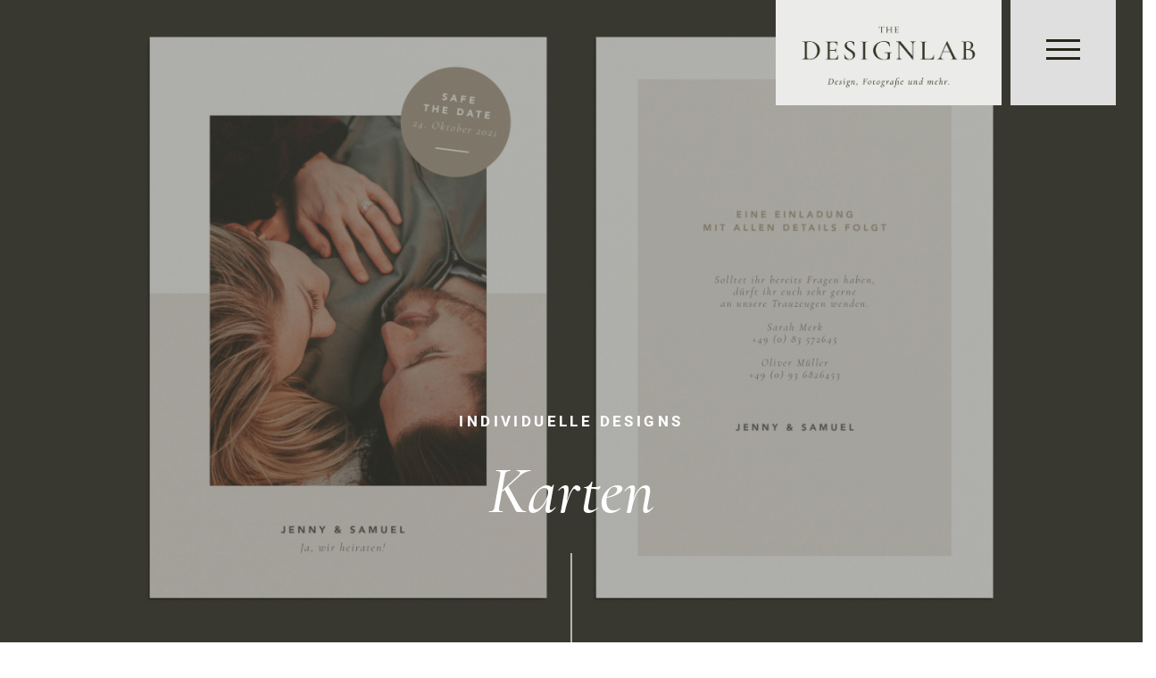

--- FILE ---
content_type: text/html; charset=UTF-8
request_url: https://www.thedesignlab.de/2020/12/04/einladungskarten/
body_size: 30003
content:
<!DOCTYPE html>
<html lang="en">
  <head>
    <meta charset="utf-8">
    <meta name="viewport" content="width=device-width, initial-scale=1, shrink-to-fit=no">
    <link href="https://www.thedesignlab.de/wp-content/themes/designlab/style.min.css?v250806c" rel="stylesheet">
	  <link href="https://unpkg.com/aos@2.3.1/dist/aos.css" rel="stylesheet">
    <link href="https://www.thedesignlab.de/wp-content/themes/designlab/css/slick.css" rel="stylesheet">
    <link href="https://www.thedesignlab.de/wp-content/themes/designlab/css/jquery.fancybox.min.css" rel="stylesheet">
    
	 
    <!-- HTML5 Shim and Respond.js IE8 support of HTML5 elements and media queries -->
    <!-- WARNING: Respond.js doesn't work if you view the page via file:// -->
    <!--[if lt IE 9]>
      <script src="https://oss.maxcdn.com/libs/html5shiv/3.7.0/html5shiv.js"></script>
      <script src="https://oss.maxcdn.com/libs/respond.js/1.4.2/respond.min.js"></script>
    <![endif]-->
    <meta name='robots' content='index, follow, max-image-preview:large, max-snippet:-1, max-video-preview:-1' />
	<style>img:is([sizes="auto" i], [sizes^="auto," i]) { contain-intrinsic-size: 3000px 1500px }</style>
	
	<!-- This site is optimized with the Yoast SEO plugin v26.7 - https://yoast.com/wordpress/plugins/seo/ -->
	<title>Karten - THE DESIGNLAB</title>
	<link rel="canonical" href="https://www.thedesignlab.de/2020/12/04/einladungskarten/" />
	<meta property="og:locale" content="de_DE" />
	<meta property="og:type" content="article" />
	<meta property="og:title" content="Karten - THE DESIGNLAB" />
	<meta property="og:url" content="https://www.thedesignlab.de/2020/12/04/einladungskarten/" />
	<meta property="og:site_name" content="THE DESIGNLAB" />
	<meta property="article:published_time" content="2020-12-04T13:28:28+00:00" />
	<meta property="article:modified_time" content="2021-04-21T07:30:07+00:00" />
	<meta name="author" content="mrieger" />
	<meta name="twitter:card" content="summary_large_image" />
	<meta name="twitter:label1" content="Verfasst von" />
	<meta name="twitter:data1" content="mrieger" />
	<script type="application/ld+json" class="yoast-schema-graph">{"@context":"https://schema.org","@graph":[{"@type":"Article","@id":"https://www.thedesignlab.de/2020/12/04/einladungskarten/#article","isPartOf":{"@id":"https://www.thedesignlab.de/2020/12/04/einladungskarten/"},"author":{"name":"mrieger","@id":"https://www.thedesignlab.de/#/schema/person/c8556ef0112a5dde80b294ba0cdc9881"},"headline":"Karten","datePublished":"2020-12-04T13:28:28+00:00","dateModified":"2021-04-21T07:30:07+00:00","mainEntityOfPage":{"@id":"https://www.thedesignlab.de/2020/12/04/einladungskarten/"},"wordCount":1,"inLanguage":"de"},{"@type":"WebPage","@id":"https://www.thedesignlab.de/2020/12/04/einladungskarten/","url":"https://www.thedesignlab.de/2020/12/04/einladungskarten/","name":"Karten - THE DESIGNLAB","isPartOf":{"@id":"https://www.thedesignlab.de/#website"},"datePublished":"2020-12-04T13:28:28+00:00","dateModified":"2021-04-21T07:30:07+00:00","author":{"@id":"https://www.thedesignlab.de/#/schema/person/c8556ef0112a5dde80b294ba0cdc9881"},"breadcrumb":{"@id":"https://www.thedesignlab.de/2020/12/04/einladungskarten/#breadcrumb"},"inLanguage":"de","potentialAction":[{"@type":"ReadAction","target":["https://www.thedesignlab.de/2020/12/04/einladungskarten/"]}]},{"@type":"BreadcrumbList","@id":"https://www.thedesignlab.de/2020/12/04/einladungskarten/#breadcrumb","itemListElement":[{"@type":"ListItem","position":1,"name":"Startseite","item":"https://www.thedesignlab.de/"},{"@type":"ListItem","position":2,"name":"Karten"}]},{"@type":"WebSite","@id":"https://www.thedesignlab.de/#website","url":"https://www.thedesignlab.de/","name":"THE DESIGNLAB","description":"Design, Fotografie und Papeterie","potentialAction":[{"@type":"SearchAction","target":{"@type":"EntryPoint","urlTemplate":"https://www.thedesignlab.de/?s={search_term_string}"},"query-input":{"@type":"PropertyValueSpecification","valueRequired":true,"valueName":"search_term_string"}}],"inLanguage":"de"},{"@type":"Person","@id":"https://www.thedesignlab.de/#/schema/person/c8556ef0112a5dde80b294ba0cdc9881","name":"mrieger","sameAs":["https://www.thedesignlab.de"],"url":"https://www.thedesignlab.de/author/mrieger/"}]}</script>
	<!-- / Yoast SEO plugin. -->


<link rel='stylesheet' id='wp-block-library-css' href='https://www.thedesignlab.de/wp-includes/css/dist/block-library/style.min.css?ver=6.8.3' type='text/css' media='all' />
<style id='classic-theme-styles-inline-css' type='text/css'>
/*! This file is auto-generated */
.wp-block-button__link{color:#fff;background-color:#32373c;border-radius:9999px;box-shadow:none;text-decoration:none;padding:calc(.667em + 2px) calc(1.333em + 2px);font-size:1.125em}.wp-block-file__button{background:#32373c;color:#fff;text-decoration:none}
</style>
<style id='global-styles-inline-css' type='text/css'>
:root{--wp--preset--aspect-ratio--square: 1;--wp--preset--aspect-ratio--4-3: 4/3;--wp--preset--aspect-ratio--3-4: 3/4;--wp--preset--aspect-ratio--3-2: 3/2;--wp--preset--aspect-ratio--2-3: 2/3;--wp--preset--aspect-ratio--16-9: 16/9;--wp--preset--aspect-ratio--9-16: 9/16;--wp--preset--color--black: #000000;--wp--preset--color--cyan-bluish-gray: #abb8c3;--wp--preset--color--white: #ffffff;--wp--preset--color--pale-pink: #f78da7;--wp--preset--color--vivid-red: #cf2e2e;--wp--preset--color--luminous-vivid-orange: #ff6900;--wp--preset--color--luminous-vivid-amber: #fcb900;--wp--preset--color--light-green-cyan: #7bdcb5;--wp--preset--color--vivid-green-cyan: #00d084;--wp--preset--color--pale-cyan-blue: #8ed1fc;--wp--preset--color--vivid-cyan-blue: #0693e3;--wp--preset--color--vivid-purple: #9b51e0;--wp--preset--gradient--vivid-cyan-blue-to-vivid-purple: linear-gradient(135deg,rgba(6,147,227,1) 0%,rgb(155,81,224) 100%);--wp--preset--gradient--light-green-cyan-to-vivid-green-cyan: linear-gradient(135deg,rgb(122,220,180) 0%,rgb(0,208,130) 100%);--wp--preset--gradient--luminous-vivid-amber-to-luminous-vivid-orange: linear-gradient(135deg,rgba(252,185,0,1) 0%,rgba(255,105,0,1) 100%);--wp--preset--gradient--luminous-vivid-orange-to-vivid-red: linear-gradient(135deg,rgba(255,105,0,1) 0%,rgb(207,46,46) 100%);--wp--preset--gradient--very-light-gray-to-cyan-bluish-gray: linear-gradient(135deg,rgb(238,238,238) 0%,rgb(169,184,195) 100%);--wp--preset--gradient--cool-to-warm-spectrum: linear-gradient(135deg,rgb(74,234,220) 0%,rgb(151,120,209) 20%,rgb(207,42,186) 40%,rgb(238,44,130) 60%,rgb(251,105,98) 80%,rgb(254,248,76) 100%);--wp--preset--gradient--blush-light-purple: linear-gradient(135deg,rgb(255,206,236) 0%,rgb(152,150,240) 100%);--wp--preset--gradient--blush-bordeaux: linear-gradient(135deg,rgb(254,205,165) 0%,rgb(254,45,45) 50%,rgb(107,0,62) 100%);--wp--preset--gradient--luminous-dusk: linear-gradient(135deg,rgb(255,203,112) 0%,rgb(199,81,192) 50%,rgb(65,88,208) 100%);--wp--preset--gradient--pale-ocean: linear-gradient(135deg,rgb(255,245,203) 0%,rgb(182,227,212) 50%,rgb(51,167,181) 100%);--wp--preset--gradient--electric-grass: linear-gradient(135deg,rgb(202,248,128) 0%,rgb(113,206,126) 100%);--wp--preset--gradient--midnight: linear-gradient(135deg,rgb(2,3,129) 0%,rgb(40,116,252) 100%);--wp--preset--font-size--small: 13px;--wp--preset--font-size--medium: 20px;--wp--preset--font-size--large: 36px;--wp--preset--font-size--x-large: 42px;--wp--preset--spacing--20: 0.44rem;--wp--preset--spacing--30: 0.67rem;--wp--preset--spacing--40: 1rem;--wp--preset--spacing--50: 1.5rem;--wp--preset--spacing--60: 2.25rem;--wp--preset--spacing--70: 3.38rem;--wp--preset--spacing--80: 5.06rem;--wp--preset--shadow--natural: 6px 6px 9px rgba(0, 0, 0, 0.2);--wp--preset--shadow--deep: 12px 12px 50px rgba(0, 0, 0, 0.4);--wp--preset--shadow--sharp: 6px 6px 0px rgba(0, 0, 0, 0.2);--wp--preset--shadow--outlined: 6px 6px 0px -3px rgba(255, 255, 255, 1), 6px 6px rgba(0, 0, 0, 1);--wp--preset--shadow--crisp: 6px 6px 0px rgba(0, 0, 0, 1);}:where(.is-layout-flex){gap: 0.5em;}:where(.is-layout-grid){gap: 0.5em;}body .is-layout-flex{display: flex;}.is-layout-flex{flex-wrap: wrap;align-items: center;}.is-layout-flex > :is(*, div){margin: 0;}body .is-layout-grid{display: grid;}.is-layout-grid > :is(*, div){margin: 0;}:where(.wp-block-columns.is-layout-flex){gap: 2em;}:where(.wp-block-columns.is-layout-grid){gap: 2em;}:where(.wp-block-post-template.is-layout-flex){gap: 1.25em;}:where(.wp-block-post-template.is-layout-grid){gap: 1.25em;}.has-black-color{color: var(--wp--preset--color--black) !important;}.has-cyan-bluish-gray-color{color: var(--wp--preset--color--cyan-bluish-gray) !important;}.has-white-color{color: var(--wp--preset--color--white) !important;}.has-pale-pink-color{color: var(--wp--preset--color--pale-pink) !important;}.has-vivid-red-color{color: var(--wp--preset--color--vivid-red) !important;}.has-luminous-vivid-orange-color{color: var(--wp--preset--color--luminous-vivid-orange) !important;}.has-luminous-vivid-amber-color{color: var(--wp--preset--color--luminous-vivid-amber) !important;}.has-light-green-cyan-color{color: var(--wp--preset--color--light-green-cyan) !important;}.has-vivid-green-cyan-color{color: var(--wp--preset--color--vivid-green-cyan) !important;}.has-pale-cyan-blue-color{color: var(--wp--preset--color--pale-cyan-blue) !important;}.has-vivid-cyan-blue-color{color: var(--wp--preset--color--vivid-cyan-blue) !important;}.has-vivid-purple-color{color: var(--wp--preset--color--vivid-purple) !important;}.has-black-background-color{background-color: var(--wp--preset--color--black) !important;}.has-cyan-bluish-gray-background-color{background-color: var(--wp--preset--color--cyan-bluish-gray) !important;}.has-white-background-color{background-color: var(--wp--preset--color--white) !important;}.has-pale-pink-background-color{background-color: var(--wp--preset--color--pale-pink) !important;}.has-vivid-red-background-color{background-color: var(--wp--preset--color--vivid-red) !important;}.has-luminous-vivid-orange-background-color{background-color: var(--wp--preset--color--luminous-vivid-orange) !important;}.has-luminous-vivid-amber-background-color{background-color: var(--wp--preset--color--luminous-vivid-amber) !important;}.has-light-green-cyan-background-color{background-color: var(--wp--preset--color--light-green-cyan) !important;}.has-vivid-green-cyan-background-color{background-color: var(--wp--preset--color--vivid-green-cyan) !important;}.has-pale-cyan-blue-background-color{background-color: var(--wp--preset--color--pale-cyan-blue) !important;}.has-vivid-cyan-blue-background-color{background-color: var(--wp--preset--color--vivid-cyan-blue) !important;}.has-vivid-purple-background-color{background-color: var(--wp--preset--color--vivid-purple) !important;}.has-black-border-color{border-color: var(--wp--preset--color--black) !important;}.has-cyan-bluish-gray-border-color{border-color: var(--wp--preset--color--cyan-bluish-gray) !important;}.has-white-border-color{border-color: var(--wp--preset--color--white) !important;}.has-pale-pink-border-color{border-color: var(--wp--preset--color--pale-pink) !important;}.has-vivid-red-border-color{border-color: var(--wp--preset--color--vivid-red) !important;}.has-luminous-vivid-orange-border-color{border-color: var(--wp--preset--color--luminous-vivid-orange) !important;}.has-luminous-vivid-amber-border-color{border-color: var(--wp--preset--color--luminous-vivid-amber) !important;}.has-light-green-cyan-border-color{border-color: var(--wp--preset--color--light-green-cyan) !important;}.has-vivid-green-cyan-border-color{border-color: var(--wp--preset--color--vivid-green-cyan) !important;}.has-pale-cyan-blue-border-color{border-color: var(--wp--preset--color--pale-cyan-blue) !important;}.has-vivid-cyan-blue-border-color{border-color: var(--wp--preset--color--vivid-cyan-blue) !important;}.has-vivid-purple-border-color{border-color: var(--wp--preset--color--vivid-purple) !important;}.has-vivid-cyan-blue-to-vivid-purple-gradient-background{background: var(--wp--preset--gradient--vivid-cyan-blue-to-vivid-purple) !important;}.has-light-green-cyan-to-vivid-green-cyan-gradient-background{background: var(--wp--preset--gradient--light-green-cyan-to-vivid-green-cyan) !important;}.has-luminous-vivid-amber-to-luminous-vivid-orange-gradient-background{background: var(--wp--preset--gradient--luminous-vivid-amber-to-luminous-vivid-orange) !important;}.has-luminous-vivid-orange-to-vivid-red-gradient-background{background: var(--wp--preset--gradient--luminous-vivid-orange-to-vivid-red) !important;}.has-very-light-gray-to-cyan-bluish-gray-gradient-background{background: var(--wp--preset--gradient--very-light-gray-to-cyan-bluish-gray) !important;}.has-cool-to-warm-spectrum-gradient-background{background: var(--wp--preset--gradient--cool-to-warm-spectrum) !important;}.has-blush-light-purple-gradient-background{background: var(--wp--preset--gradient--blush-light-purple) !important;}.has-blush-bordeaux-gradient-background{background: var(--wp--preset--gradient--blush-bordeaux) !important;}.has-luminous-dusk-gradient-background{background: var(--wp--preset--gradient--luminous-dusk) !important;}.has-pale-ocean-gradient-background{background: var(--wp--preset--gradient--pale-ocean) !important;}.has-electric-grass-gradient-background{background: var(--wp--preset--gradient--electric-grass) !important;}.has-midnight-gradient-background{background: var(--wp--preset--gradient--midnight) !important;}.has-small-font-size{font-size: var(--wp--preset--font-size--small) !important;}.has-medium-font-size{font-size: var(--wp--preset--font-size--medium) !important;}.has-large-font-size{font-size: var(--wp--preset--font-size--large) !important;}.has-x-large-font-size{font-size: var(--wp--preset--font-size--x-large) !important;}
:where(.wp-block-post-template.is-layout-flex){gap: 1.25em;}:where(.wp-block-post-template.is-layout-grid){gap: 1.25em;}
:where(.wp-block-columns.is-layout-flex){gap: 2em;}:where(.wp-block-columns.is-layout-grid){gap: 2em;}
:root :where(.wp-block-pullquote){font-size: 1.5em;line-height: 1.6;}
</style>
<link rel='stylesheet' id='contact-form-7-css' href='https://www.thedesignlab.de/wp-content/plugins/contact-form-7/includes/css/styles.css?ver=6.1.4' type='text/css' media='all' />
<link rel="icon" href="https://www.thedesignlab.de/wp-content/uploads/2021/11/cropped-favicon-thedesignlab-1-32x32.png" sizes="32x32" />
<link rel="icon" href="https://www.thedesignlab.de/wp-content/uploads/2021/11/cropped-favicon-thedesignlab-1-192x192.png" sizes="192x192" />
<link rel="apple-touch-icon" href="https://www.thedesignlab.de/wp-content/uploads/2021/11/cropped-favicon-thedesignlab-1-180x180.png" />
<meta name="msapplication-TileImage" content="https://www.thedesignlab.de/wp-content/uploads/2021/11/cropped-favicon-thedesignlab-1-270x270.png" />
  </head>
  <body>


<div class="fixed-top zz-menu">
    <a class="menu-btn">
      <button class="navbar-toggler collapsed">
        <span class="icon-bar top-bar"></span>
        <span class="icon-bar middle-bar"></span>
        <span class="icon-bar bottom-bar"></span>       
    </button>
    </a>
    
    <a class="brand" href="/">
      <img src="https://www.thedesignlab.de/wp-content/themes/designlab/img/logo-designlab.png" alt="THE DESIGNLAB" class="logo-xs brandformobile">
    </a>

</div>

  <div id="navi">

                    <ul id="menu-hauptmenue-burger-menue" class="navi-navi"><li id="menu-item-4396" class="menu-item menu-item-type-post_type menu-item-object-page menu-item-home menu-item-4396"><a href="https://www.thedesignlab.de/">Home</a></li>
<li id="menu-item-4397" class="menu-item menu-item-type-post_type menu-item-object-page menu-item-4397"><a href="https://www.thedesignlab.de/showroom-gewerblich/">Showroom gewerblich</a></li>
<li id="menu-item-4398" class="menu-item menu-item-type-post_type menu-item-object-page menu-item-has-children menu-item-4398"><a href="https://www.thedesignlab.de/showroom-privat/">Showroom privat</a>
<ul class="sub-menu">
	<li id="menu-item-4405" class="menu-item menu-item-type-post_type menu-item-object-page menu-item-4405"><a href="https://www.thedesignlab.de/showroom-privat/">Übersicht</a></li>
	<li id="menu-item-4401" class="menu-item menu-item-type-post_type menu-item-object-page menu-item-4401"><a href="https://www.thedesignlab.de/showroom-privat/einzel-doppel/">Einzel &#038; Doppel</a></li>
	<li id="menu-item-4402" class="menu-item menu-item-type-post_type menu-item-object-page menu-item-4402"><a href="https://www.thedesignlab.de/showroom-privat/family-friends/">Family &#038; Friends</a></li>
	<li id="menu-item-4403" class="menu-item menu-item-type-post_type menu-item-object-page menu-item-4403"><a href="https://www.thedesignlab.de/showroom-privat/newborn/">Newborn</a></li>
	<li id="menu-item-4399" class="menu-item menu-item-type-post_type menu-item-object-page menu-item-4399"><a href="https://www.thedesignlab.de/showroom-privat/babybauch/">Babybauch</a></li>
	<li id="menu-item-4404" class="menu-item menu-item-type-post_type menu-item-object-page menu-item-4404"><a href="https://www.thedesignlab.de/showroom-privat/wedding/">Wedding</a></li>
	<li id="menu-item-4400" class="menu-item menu-item-type-post_type menu-item-object-page menu-item-4400"><a href="https://www.thedesignlab.de/showroom-privat/business/">Business</a></li>
</ul>
</li>
<li id="menu-item-4407" class="menu-item menu-item-type-post_type menu-item-object-page menu-item-4407"><a href="https://www.thedesignlab.de/office/">Office</a></li>
<li id="menu-item-4406" class="menu-item menu-item-type-post_type menu-item-object-page menu-item-4406"><a href="https://www.thedesignlab.de/kontakt/">Kontakt</a></li>
</ul>
      <div class="mt-5 thed text-right mb-3">THE DESIGNLAB</div>
      <div class="navi-social text-right">
        <a href="https://www.facebook.com/The-Designlab-by-Sophie-Gmeiner-102609268414457" target="_blank" class="mx-1"><img src="https://www.thedesignlab.de/wp-content/themes/designlab/img/socialmediaicon-facebook.svg" alt="Facebook"></a>
        <a href="https://www.instagram.com/thedesignlab.de/" target="_blank" class="mx-1"><img src="https://www.thedesignlab.de/wp-content/themes/designlab/img/socialmediaicon-instagram.svg" alt="Instagram"></a>
      </div>


  </div>
<div id="carouselDlab" class="carousel slide carousel-fade" data-ride="carousel">
      <div class="carousel-inner">
      
        <div class="carousel-item active">
          <div class="bg" style="background-image: url(https://www.thedesignlab.de/wp-content/uploads/2020/12/Karten__1-2880x1800.jpg);"></div>

          <div class="carousel-caption">
            <div class="row h-100">
               <div class="col mt-auto">
                         <div class="text-center mb-5 pb-5">
                                    <h5 class="mb-4" style="color:#FFF;">individuelle Designs</h5>
                                    <h2>Karten</h2>
                                    
                         </div>
               </div>
            </div>
          </div>

        </div>
          
      </div>
</div>

<div class="pb-5">

<div class="cc-white-lane" style="margin-top:-100px; z-index: 999; border-left: 2px solid #B8B4AC;"></div>


<div class="py-5">
    <div class="container container-xxl  text-center">
      

                    <div class="variable-gallery mt-5">
                                    <div class="mx-1">
                        <a href="https://www.thedesignlab.de/wp-content/uploads/2020/12/Karten_-2880x2160.jpg" data-fancybox="images">
                             <img src="https://www.thedesignlab.de/wp-content/uploads/2020/12/Karten_-1920x1440.jpg" alt="" style="height:380px" />
                        </a>
                        
                    </div>
                                    <div class="mx-1">
                        <a href="https://www.thedesignlab.de/wp-content/uploads/2020/12/Karten__2-2880x2160.jpg" data-fancybox="images">
                             <img src="https://www.thedesignlab.de/wp-content/uploads/2020/12/Karten__2-1920x1440.jpg" alt="" style="height:380px" />
                        </a>
                        
                    </div>
                                    <div class="mx-1">
                        <a href="https://www.thedesignlab.de/wp-content/uploads/2020/12/Karten__3-2880x2142.jpg" data-fancybox="images">
                             <img src="https://www.thedesignlab.de/wp-content/uploads/2020/12/Karten__3-1920x1428.jpg" alt="" style="height:380px" />
                        </a>
                        
                    </div>
                                    <div class="mx-1">
                        <a href="https://www.thedesignlab.de/wp-content/uploads/2021/04/TheDesignlab_SavetheDate_1-2880x2160.jpg" data-fancybox="images">
                             <img src="https://www.thedesignlab.de/wp-content/uploads/2021/04/TheDesignlab_SavetheDate_1-1920x1440.jpg" alt="" style="height:380px" />
                        </a>
                        
                    </div>
                                    <div class="mx-1">
                        <a href="https://www.thedesignlab.de/wp-content/uploads/2020/12/Karten__4-2880x2160.jpg" data-fancybox="images">
                             <img src="https://www.thedesignlab.de/wp-content/uploads/2020/12/Karten__4-1920x1440.jpg" alt="" style="height:380px" />
                        </a>
                        
                    </div>
                                    <div class="mx-1">
                        <a href="https://www.thedesignlab.de/wp-content/uploads/2021/04/TheDesignlab_SavetheDate_2-2880x2160.jpg" data-fancybox="images">
                             <img src="https://www.thedesignlab.de/wp-content/uploads/2021/04/TheDesignlab_SavetheDate_2-1920x1440.jpg" alt="" style="height:380px" />
                        </a>
                        
                    </div>
                                    <div class="mx-1">
                        <a href="https://www.thedesignlab.de/wp-content/uploads/2020/12/Karten__5-2880x2160.jpg" data-fancybox="images">
                             <img src="https://www.thedesignlab.de/wp-content/uploads/2020/12/Karten__5-1920x1440.jpg" alt="" style="height:380px" />
                        </a>
                        
                    </div>
                            </div>
        
    <div class="row pt-5 mt-4">

        <div class="col text-center">
          <p><a href="javascript:history.back();" class="btn-dlabs btn-dlabs-grey">ZURÜCK ZUR ÜBERSICHT</a></p>
        </div>


    </div>

    </div>
</div>

</div>



<div class="subfooter-r25 py-5">
  <div class="container py-4" style="position: relative;">

     

    <div class="row align-items-center">
      <div class="col-md-7 mb-5 mb-md-0">
        <div class="headline mb-3">Im Süden zuhause<br />- in der Kreativität grenzenlos.</div>
        <div class="sub">Studio für Design, Fotografie & Papeterie</div>
      </div>
      <div class="col-md-5 legal text-md-right text-start">
        <a href="/impressum" class="mr-3 mr-md-4">Impressum</a> <a href="/datenschutz" class="mr-3 mr-md-4">Datenschutz</a> <a href="/agb" class="">AGB</a>
      </div>
    </div>
  </div>
</div>





<div class="footer-r25 py-3">
  <div class="container">
    <div class="row align-items-center">
      <div class="col-5">
        <a href="https://www.facebook.com/The-Designlab-by-Sophie-Gmeiner-102609268414457" target="_blank" class="mx-1"><img src="https://www.thedesignlab.de/wp-content/themes/designlab/img/socialmediaicon-facebook.svg" alt="Facebook"></a>
        <a href="https://www.instagram.com/thedesignlab.de/" target="_blank" class="mx-1"><img src="https://www.thedesignlab.de/wp-content/themes/designlab/img/socialmediaicon-instagram.svg" alt="Instagram"></a>
      </div>
      <div class="col-7 text-right copy">
        © 2026 THE DESIGNLAB
      </div>
  </div>
</div>


<script src="https://www.thedesignlab.de/wp-content/themes/designlab/js/jquery.js"></script>
<script src="https://www.thedesignlab.de/wp-content/themes/designlab/js/bootstrap.min.js"></script>
<script src="https://www.thedesignlab.de/wp-content/themes/designlab/js/jquery.matchHeight.js"></script>
<script src="https://www.thedesignlab.de/wp-content/themes/designlab/js/mixitup.min.js"></script>
<script src="https://www.thedesignlab.de/wp-content/themes/designlab/js/lazysizes.min.js"></script>
<script src="https://www.thedesignlab.de/wp-content/themes/designlab/js/slick.min.js"></script>
<script src="https://www.thedesignlab.de/wp-content/themes/designlab/js/jquery.fancybox.min.js"></script>


<script src="https://unpkg.com/aos@2.3.1/dist/aos.js"></script>
<script type="text/javascript">

AOS.init();

// fancybox
$().fancybox({
  selector : '.slick-slide:not(.slick-cloned) a',
  backFocus : false
});

    jQuery(document).ready(function(){

        
        jQuery( ".menu-btn" ).click(function() {
          $(this).toggleClass('active');
          $(".navbar-toggler").toggleClass('collapsed');
          jQuery( ".brand" ).fadeToggle('slow');
            jQuery( "#navi" ).animate({
              width: [ "toggle", "swing" ]
            }, 100, "linear", function() {
          });
        });

        jQuery( "#menu-item-1648 > a" ).click(function() {
          $("ul.sub-menu").toggleClass('show');
          event.preventDefault();
        });


    });





$(document).ready(function(){

  if ($(window).width() < 768) {
     $(function(){
      var shrinkHeader = 30;
       $(window).scroll(function() {
         var scroll = getCurrentScroll();
           if ( scroll >= shrinkHeader ) {
                $('.brandformobile').fadeOut();
             }
             else {
                 $('.brandformobile').fadeIn();
             }
       });
     function getCurrentScroll() {
         return window.pageYOffset || document.documentElement.scrollTop;
         }
     });
   }
   




    $(window).width() < 840 && $(".js-slidein").removeClass("js-slidein"), $(".js-slidein").each(function(i) {
        var s = $(this).offset().top;
        $(window).scrollTop() + $(window).height() > s && $(this).removeClass("js-slidein")
    }), $(window).scroll(function() {
        $(".js-slidein").each(function(i) {
            var s = $(this).offset().top + $(this).outerHeight() / 6;
            $(window).scrollTop() + $(window).height() > s && $(this).addClass("js-slidein-visible")
        })
    })



    if ($(window).width() < 960) {
      $('.sameH').matchHeight(
          {
              byRow: false
          }
      );
    }


    if ($('#rotating-image').length) {
    $(window).on('scroll', function() {
      var scrollPos = $(window).scrollTop();
      var rotation = scrollPos / 2;
      $('#rotating-image').css('transform', 'rotate(' + rotation + 'deg)');
    });
    }

    if ($('#rotating-image-2').length) {
    $(window).on('scroll', function() {
      var scrollPos = $(window).scrollTop();
      var rotation = scrollPos / 2;
      $('#rotating-image-2').css('transform', 'rotate(' + rotation + 'deg)');
    });
    }


});  

if ($('.mixer').length) {
   var mixer = mixitup('.mixer');
}



$('.variable-gallery').slick({
  dots: false,
  infinite: true,
  speed: 300,
  slidesToShow: 1,
  centerMode: true,
  variableWidth: true
});



</script>

<script type="speculationrules">
{"prefetch":[{"source":"document","where":{"and":[{"href_matches":"\/*"},{"not":{"href_matches":["\/wp-*.php","\/wp-admin\/*","\/wp-content\/uploads\/*","\/wp-content\/*","\/wp-content\/plugins\/*","\/wp-content\/themes\/designlab\/*","\/*\\?(.+)"]}},{"not":{"selector_matches":"a[rel~=\"nofollow\"]"}},{"not":{"selector_matches":".no-prefetch, .no-prefetch a"}}]},"eagerness":"conservative"}]}
</script>
<script type="text/javascript" src="https://www.thedesignlab.de/wp-includes/js/dist/hooks.min.js?ver=4d63a3d491d11ffd8ac6" id="wp-hooks-js"></script>
<script type="text/javascript" src="https://www.thedesignlab.de/wp-includes/js/dist/i18n.min.js?ver=5e580eb46a90c2b997e6" id="wp-i18n-js"></script>
<script type="text/javascript" id="wp-i18n-js-after">
/* <![CDATA[ */
wp.i18n.setLocaleData( { 'text direction\u0004ltr': [ 'ltr' ] } );
/* ]]> */
</script>
<script type="text/javascript" src="https://www.thedesignlab.de/wp-content/plugins/contact-form-7/includes/swv/js/index.js?ver=6.1.4" id="swv-js"></script>
<script type="text/javascript" id="contact-form-7-js-translations">
/* <![CDATA[ */
( function( domain, translations ) {
	var localeData = translations.locale_data[ domain ] || translations.locale_data.messages;
	localeData[""].domain = domain;
	wp.i18n.setLocaleData( localeData, domain );
} )( "contact-form-7", {"translation-revision-date":"2025-10-26 03:28:49+0000","generator":"GlotPress\/4.0.3","domain":"messages","locale_data":{"messages":{"":{"domain":"messages","plural-forms":"nplurals=2; plural=n != 1;","lang":"de"},"This contact form is placed in the wrong place.":["Dieses Kontaktformular wurde an der falschen Stelle platziert."],"Error:":["Fehler:"]}},"comment":{"reference":"includes\/js\/index.js"}} );
/* ]]> */
</script>
<script type="text/javascript" id="contact-form-7-js-before">
/* <![CDATA[ */
var wpcf7 = {
    "api": {
        "root": "https:\/\/www.thedesignlab.de\/wp-json\/",
        "namespace": "contact-form-7\/v1"
    }
};
/* ]]> */
</script>
<script type="text/javascript" src="https://www.thedesignlab.de/wp-content/plugins/contact-form-7/includes/js/index.js?ver=6.1.4" id="contact-form-7-js"></script>
</body>
</html>




--- FILE ---
content_type: image/svg+xml
request_url: https://www.thedesignlab.de/wp-content/themes/designlab/img/socialmediaicon-instagram.svg
body_size: 2873
content:
<?xml version="1.0" encoding="utf-8"?>
<!-- Generator: Adobe Illustrator 26.0.1, SVG Export Plug-In . SVG Version: 6.00 Build 0)  -->
<svg version="1.1" id="Ebene_1" xmlns="http://www.w3.org/2000/svg" xmlns:xlink="http://www.w3.org/1999/xlink" x="0px" y="0px"
	 viewBox="0 0 1303.4 1303.4" style="enable-background:new 0 0 1303.4 1303.4;" xml:space="preserve">
<style type="text/css">
	.st0{fill:#FFFFFF;}
	.st1{clip-path:url(#SVGID_00000124847290404177494640000005812468679400282804_);fill:#424022;}
</style>
<g>
	<rect class="st0" width="1303.4" height="1303.4"/>
	<g>
		<defs>
			<rect id="SVGID_1_" width="1303.4" height="1303.4"/>
		</defs>
		<clipPath id="SVGID_00000018228969450925906550000000988185993217096115_">
			<use xlink:href="#SVGID_1_"  style="overflow:visible;"/>
		</clipPath>
		<path style="clip-path:url(#SVGID_00000018228969450925906550000000988185993217096115_);fill:#424022;" d="M651.7,241.6
			c-111.4,0-125.3,0.5-169.1,2.5c-43.7,2-73.4,9-99.5,19.1c-27,10.5-49.8,24.5-72.6,47.3c-22.8,22.8-36.8,45.7-47.3,72.6
			c-10.1,26.1-17.1,55.9-19.1,99.5c-2,43.7-2.5,57.7-2.5,169.1c0,111.4,0.5,125.3,2.5,169.1c2,43.7,8.9,73.4,19.1,99.5
			c10.5,27,24.5,49.8,47.3,72.6c22.8,22.8,45.7,36.8,72.6,47.3c26.1,10.1,55.9,17.1,99.5,19.1c43.7,2,57.7,2.4,169.1,2.4
			c111.4,0,125.3-0.5,169.1-2.4c43.7-2,73.4-9,99.5-19.1c27-10.5,49.8-24.5,72.6-47.3c22.8-22.8,36.8-45.7,47.3-72.6
			c10.2-26.1,17.1-55.9,19.1-99.5c2-43.7,2.4-57.7,2.4-169.1c0-111.4-0.5-125.3-2.4-169.1c-2-43.7-8.9-73.4-19.1-99.5
			c-10.5-27-24.5-49.8-47.3-72.6c-22.8-22.8-45.7-36.8-72.6-47.3c-26.1-10.1-55.9-17-99.5-19.1C777,242.1,763.1,241.6,651.7,241.6
			 M651.7,315.5c109.5,0,122.5,0.4,165.7,2.4c40,1.8,61.7,8.5,76.1,14.1c19.1,7.5,32.8,16.3,47.1,30.7c14.4,14.3,23.2,28,30.7,47.1
			c5.6,14.5,12.3,36.2,14.1,76.1c2,43.2,2.4,56.2,2.4,165.7s-0.4,122.5-2.4,165.7c-1.8,40-8.5,61.7-14.1,76.1
			c-7.5,19.1-16.3,32.8-30.7,47.1c-14.3,14.3-28,23.2-47.1,30.7c-14.5,5.6-36.2,12.3-76.1,14.1c-43.2,2-56.2,2.4-165.7,2.4
			c-109.5,0-122.5-0.4-165.7-2.4c-40-1.8-61.7-8.5-76.1-14.1c-19.1-7.4-32.8-16.3-47.1-30.7c-14.3-14.3-23.2-28-30.7-47.1
			c-5.6-14.5-12.3-36.2-14.1-76.1c-2-43.2-2.4-56.2-2.4-165.7s0.4-122.5,2.4-165.7c1.8-40,8.5-61.7,14.1-76.1
			c7.4-19.1,16.3-32.8,30.7-47.1c14.3-14.4,28-23.2,47.1-30.7c14.5-5.6,36.2-12.3,76.1-14.1C529.2,315.9,542.2,315.5,651.7,315.5"/>
		<path style="clip-path:url(#SVGID_00000018228969450925906550000000988185993217096115_);fill:#424022;" d="M651.7,788.4
			c-75.5,0-136.7-61.2-136.7-136.7c0-75.5,61.2-136.7,136.7-136.7c75.5,0,136.7,61.2,136.7,136.7
			C788.4,727.2,727.2,788.4,651.7,788.4 M651.7,441.1c-116.3,0-210.6,94.3-210.6,210.6c0,116.3,94.3,210.6,210.6,210.6
			c116.3,0,210.6-94.3,210.6-210.6C862.3,535.4,768,441.1,651.7,441.1"/>
		<path style="clip-path:url(#SVGID_00000018228969450925906550000000988185993217096115_);fill:#424022;" d="M919.8,432.8
			c0,27.2-22,49.2-49.2,49.2c-27.2,0-49.2-22-49.2-49.2c0-27.2,22-49.2,49.2-49.2C897.8,383.6,919.8,405.6,919.8,432.8"/>
	</g>
</g>
</svg>


--- FILE ---
content_type: image/svg+xml
request_url: https://www.thedesignlab.de/wp-content/themes/designlab/img/arrow-left.svg
body_size: 613
content:
<?xml version="1.0" encoding="UTF-8"?>
<svg width="56px" height="11px" viewBox="0 0 56 11" version="1.1" xmlns="http://www.w3.org/2000/svg" xmlns:xlink="http://www.w3.org/1999/xlink">
    <!-- Generator: Sketch 61.2 (89653) - https://sketch.com -->
    <title>Group</title>
    <desc>Created with Sketch.</desc>
    <g id="Page-1" stroke="none" stroke-width="1" fill="none" fill-rule="evenodd">
        <g id="Office" transform="translate(-322.000000, -3543.000000)" stroke="#161517" stroke-width="2">
            <g id="Group" transform="translate(323.884600, 3543.772000)">
                <line x1="0.0003" y1="4.7234" x2="53.5243" y2="4.7234" id="Stroke-196"></line>
                <polyline id="Stroke-197" points="5.081 9.447 0 4.723 5.081 0"></polyline>
            </g>
        </g>
    </g>
</svg>

--- FILE ---
content_type: image/svg+xml
request_url: https://www.thedesignlab.de/wp-content/themes/designlab/img/arrow-right.svg
body_size: 659
content:
<?xml version="1.0" encoding="UTF-8"?>
<svg width="56px" height="11px" viewBox="0 0 56 11" version="1.1" xmlns="http://www.w3.org/2000/svg" xmlns:xlink="http://www.w3.org/1999/xlink">
    <!-- Generator: Sketch 61.2 (89653) - https://sketch.com -->
    <title>Group 2</title>
    <desc>Created with Sketch.</desc>
    <g id="Page-1" stroke="none" stroke-width="1" fill="none" fill-rule="evenodd">
        <g id="Office" transform="translate(-1540.000000, -3543.000000)" stroke="#161517" stroke-width="2">
            <g id="Group-2" transform="translate(1540.510300, 3543.771500)">
                <line x1="53.524" y1="4.7236" x2="1.13686838e-13" y2="4.7236" id="Stroke-198"></line>
                <polyline id="Stroke-199" points="48.4433 0 53.5243 4.724 48.4433 9.447"></polyline>
            </g>
        </g>
    </g>
</svg>

--- FILE ---
content_type: image/svg+xml
request_url: https://www.thedesignlab.de/wp-content/themes/designlab/img/socialmediaicon-facebook.svg
body_size: 886
content:
<?xml version="1.0" encoding="utf-8"?>
<!-- Generator: Adobe Illustrator 26.0.1, SVG Export Plug-In . SVG Version: 6.00 Build 0)  -->
<svg version="1.1" id="Ebene_1" xmlns="http://www.w3.org/2000/svg" xmlns:xlink="http://www.w3.org/1999/xlink" x="0px" y="0px"
	 viewBox="0 0 1303.4 1303.4" style="enable-background:new 0 0 1303.4 1303.4;" xml:space="preserve">
<style type="text/css">
	.st0{fill:#FFFFFF;}
	.st1{clip-path:url(#SVGID_00000084528062036999366300000006471562846940212107_);fill:#424022;}
</style>
<rect class="st0" width="1303.4" height="1303.4"/>
<g>
	<defs>
		<rect id="SVGID_1_" width="1303.4" height="1303.4"/>
	</defs>
	<clipPath id="SVGID_00000029763611946165531180000006210823413200653200_">
		<use xlink:href="#SVGID_1_"  style="overflow:visible;"/>
	</clipPath>
	<path style="clip-path:url(#SVGID_00000029763611946165531180000006210823413200653200_);fill:#424022;" d="M558.1,1023.2h149.6
		V648.5H812l11.2-125.5H707.7v-71.4c0-29.6,6-41.2,34.5-41.2h81V280.2H719.6c-111.3,0-161.5,49-161.5,142.9v100h-77.8v127h77.8
		V1023.2z"/>
</g>
</svg>
